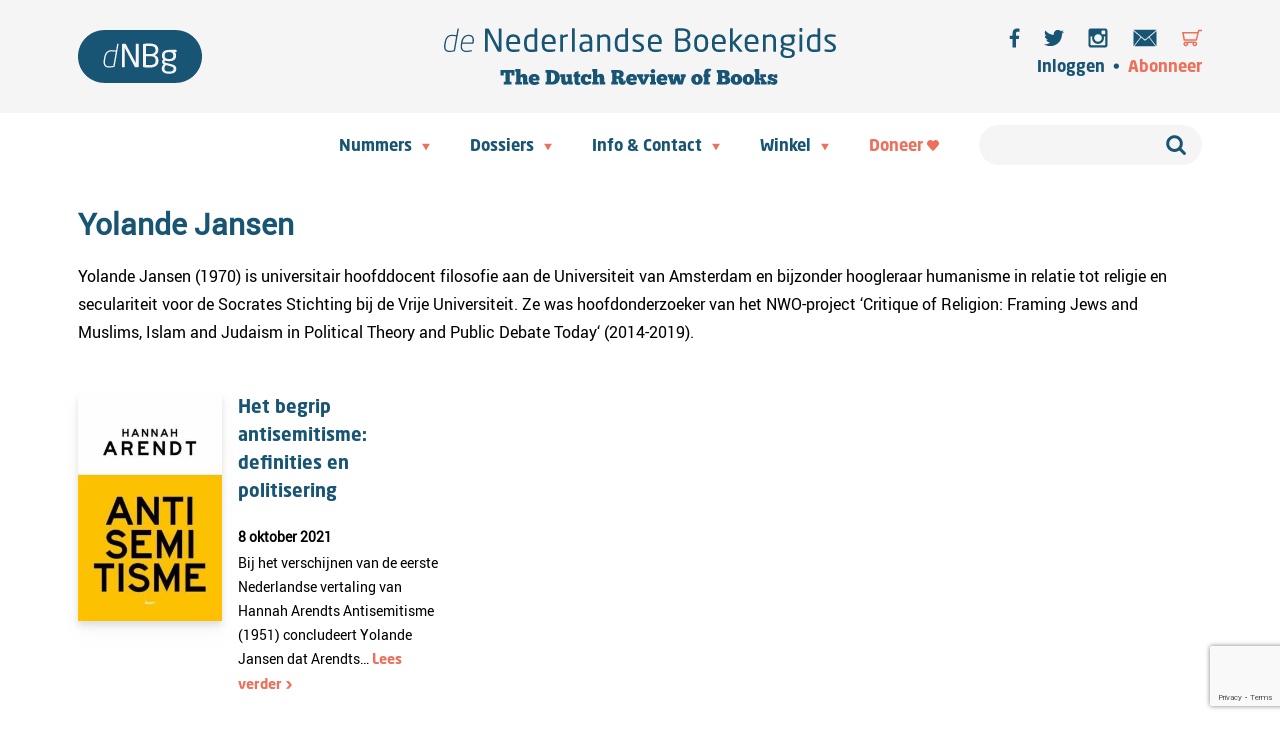

--- FILE ---
content_type: text/html; charset=utf-8
request_url: https://www.google.com/recaptcha/api2/anchor?ar=1&k=6LerB5IUAAAAAFJIZvHtDkEGoK8s5JyFOwglbJ9P&co=aHR0cHM6Ly93d3cubmVkZXJsYW5kc2Vib2VrZW5naWRzLmNvbTo0NDM.&hl=en&v=PoyoqOPhxBO7pBk68S4YbpHZ&size=invisible&anchor-ms=20000&execute-ms=30000&cb=jflco13l8cyc
body_size: 48617
content:
<!DOCTYPE HTML><html dir="ltr" lang="en"><head><meta http-equiv="Content-Type" content="text/html; charset=UTF-8">
<meta http-equiv="X-UA-Compatible" content="IE=edge">
<title>reCAPTCHA</title>
<style type="text/css">
/* cyrillic-ext */
@font-face {
  font-family: 'Roboto';
  font-style: normal;
  font-weight: 400;
  font-stretch: 100%;
  src: url(//fonts.gstatic.com/s/roboto/v48/KFO7CnqEu92Fr1ME7kSn66aGLdTylUAMa3GUBHMdazTgWw.woff2) format('woff2');
  unicode-range: U+0460-052F, U+1C80-1C8A, U+20B4, U+2DE0-2DFF, U+A640-A69F, U+FE2E-FE2F;
}
/* cyrillic */
@font-face {
  font-family: 'Roboto';
  font-style: normal;
  font-weight: 400;
  font-stretch: 100%;
  src: url(//fonts.gstatic.com/s/roboto/v48/KFO7CnqEu92Fr1ME7kSn66aGLdTylUAMa3iUBHMdazTgWw.woff2) format('woff2');
  unicode-range: U+0301, U+0400-045F, U+0490-0491, U+04B0-04B1, U+2116;
}
/* greek-ext */
@font-face {
  font-family: 'Roboto';
  font-style: normal;
  font-weight: 400;
  font-stretch: 100%;
  src: url(//fonts.gstatic.com/s/roboto/v48/KFO7CnqEu92Fr1ME7kSn66aGLdTylUAMa3CUBHMdazTgWw.woff2) format('woff2');
  unicode-range: U+1F00-1FFF;
}
/* greek */
@font-face {
  font-family: 'Roboto';
  font-style: normal;
  font-weight: 400;
  font-stretch: 100%;
  src: url(//fonts.gstatic.com/s/roboto/v48/KFO7CnqEu92Fr1ME7kSn66aGLdTylUAMa3-UBHMdazTgWw.woff2) format('woff2');
  unicode-range: U+0370-0377, U+037A-037F, U+0384-038A, U+038C, U+038E-03A1, U+03A3-03FF;
}
/* math */
@font-face {
  font-family: 'Roboto';
  font-style: normal;
  font-weight: 400;
  font-stretch: 100%;
  src: url(//fonts.gstatic.com/s/roboto/v48/KFO7CnqEu92Fr1ME7kSn66aGLdTylUAMawCUBHMdazTgWw.woff2) format('woff2');
  unicode-range: U+0302-0303, U+0305, U+0307-0308, U+0310, U+0312, U+0315, U+031A, U+0326-0327, U+032C, U+032F-0330, U+0332-0333, U+0338, U+033A, U+0346, U+034D, U+0391-03A1, U+03A3-03A9, U+03B1-03C9, U+03D1, U+03D5-03D6, U+03F0-03F1, U+03F4-03F5, U+2016-2017, U+2034-2038, U+203C, U+2040, U+2043, U+2047, U+2050, U+2057, U+205F, U+2070-2071, U+2074-208E, U+2090-209C, U+20D0-20DC, U+20E1, U+20E5-20EF, U+2100-2112, U+2114-2115, U+2117-2121, U+2123-214F, U+2190, U+2192, U+2194-21AE, U+21B0-21E5, U+21F1-21F2, U+21F4-2211, U+2213-2214, U+2216-22FF, U+2308-230B, U+2310, U+2319, U+231C-2321, U+2336-237A, U+237C, U+2395, U+239B-23B7, U+23D0, U+23DC-23E1, U+2474-2475, U+25AF, U+25B3, U+25B7, U+25BD, U+25C1, U+25CA, U+25CC, U+25FB, U+266D-266F, U+27C0-27FF, U+2900-2AFF, U+2B0E-2B11, U+2B30-2B4C, U+2BFE, U+3030, U+FF5B, U+FF5D, U+1D400-1D7FF, U+1EE00-1EEFF;
}
/* symbols */
@font-face {
  font-family: 'Roboto';
  font-style: normal;
  font-weight: 400;
  font-stretch: 100%;
  src: url(//fonts.gstatic.com/s/roboto/v48/KFO7CnqEu92Fr1ME7kSn66aGLdTylUAMaxKUBHMdazTgWw.woff2) format('woff2');
  unicode-range: U+0001-000C, U+000E-001F, U+007F-009F, U+20DD-20E0, U+20E2-20E4, U+2150-218F, U+2190, U+2192, U+2194-2199, U+21AF, U+21E6-21F0, U+21F3, U+2218-2219, U+2299, U+22C4-22C6, U+2300-243F, U+2440-244A, U+2460-24FF, U+25A0-27BF, U+2800-28FF, U+2921-2922, U+2981, U+29BF, U+29EB, U+2B00-2BFF, U+4DC0-4DFF, U+FFF9-FFFB, U+10140-1018E, U+10190-1019C, U+101A0, U+101D0-101FD, U+102E0-102FB, U+10E60-10E7E, U+1D2C0-1D2D3, U+1D2E0-1D37F, U+1F000-1F0FF, U+1F100-1F1AD, U+1F1E6-1F1FF, U+1F30D-1F30F, U+1F315, U+1F31C, U+1F31E, U+1F320-1F32C, U+1F336, U+1F378, U+1F37D, U+1F382, U+1F393-1F39F, U+1F3A7-1F3A8, U+1F3AC-1F3AF, U+1F3C2, U+1F3C4-1F3C6, U+1F3CA-1F3CE, U+1F3D4-1F3E0, U+1F3ED, U+1F3F1-1F3F3, U+1F3F5-1F3F7, U+1F408, U+1F415, U+1F41F, U+1F426, U+1F43F, U+1F441-1F442, U+1F444, U+1F446-1F449, U+1F44C-1F44E, U+1F453, U+1F46A, U+1F47D, U+1F4A3, U+1F4B0, U+1F4B3, U+1F4B9, U+1F4BB, U+1F4BF, U+1F4C8-1F4CB, U+1F4D6, U+1F4DA, U+1F4DF, U+1F4E3-1F4E6, U+1F4EA-1F4ED, U+1F4F7, U+1F4F9-1F4FB, U+1F4FD-1F4FE, U+1F503, U+1F507-1F50B, U+1F50D, U+1F512-1F513, U+1F53E-1F54A, U+1F54F-1F5FA, U+1F610, U+1F650-1F67F, U+1F687, U+1F68D, U+1F691, U+1F694, U+1F698, U+1F6AD, U+1F6B2, U+1F6B9-1F6BA, U+1F6BC, U+1F6C6-1F6CF, U+1F6D3-1F6D7, U+1F6E0-1F6EA, U+1F6F0-1F6F3, U+1F6F7-1F6FC, U+1F700-1F7FF, U+1F800-1F80B, U+1F810-1F847, U+1F850-1F859, U+1F860-1F887, U+1F890-1F8AD, U+1F8B0-1F8BB, U+1F8C0-1F8C1, U+1F900-1F90B, U+1F93B, U+1F946, U+1F984, U+1F996, U+1F9E9, U+1FA00-1FA6F, U+1FA70-1FA7C, U+1FA80-1FA89, U+1FA8F-1FAC6, U+1FACE-1FADC, U+1FADF-1FAE9, U+1FAF0-1FAF8, U+1FB00-1FBFF;
}
/* vietnamese */
@font-face {
  font-family: 'Roboto';
  font-style: normal;
  font-weight: 400;
  font-stretch: 100%;
  src: url(//fonts.gstatic.com/s/roboto/v48/KFO7CnqEu92Fr1ME7kSn66aGLdTylUAMa3OUBHMdazTgWw.woff2) format('woff2');
  unicode-range: U+0102-0103, U+0110-0111, U+0128-0129, U+0168-0169, U+01A0-01A1, U+01AF-01B0, U+0300-0301, U+0303-0304, U+0308-0309, U+0323, U+0329, U+1EA0-1EF9, U+20AB;
}
/* latin-ext */
@font-face {
  font-family: 'Roboto';
  font-style: normal;
  font-weight: 400;
  font-stretch: 100%;
  src: url(//fonts.gstatic.com/s/roboto/v48/KFO7CnqEu92Fr1ME7kSn66aGLdTylUAMa3KUBHMdazTgWw.woff2) format('woff2');
  unicode-range: U+0100-02BA, U+02BD-02C5, U+02C7-02CC, U+02CE-02D7, U+02DD-02FF, U+0304, U+0308, U+0329, U+1D00-1DBF, U+1E00-1E9F, U+1EF2-1EFF, U+2020, U+20A0-20AB, U+20AD-20C0, U+2113, U+2C60-2C7F, U+A720-A7FF;
}
/* latin */
@font-face {
  font-family: 'Roboto';
  font-style: normal;
  font-weight: 400;
  font-stretch: 100%;
  src: url(//fonts.gstatic.com/s/roboto/v48/KFO7CnqEu92Fr1ME7kSn66aGLdTylUAMa3yUBHMdazQ.woff2) format('woff2');
  unicode-range: U+0000-00FF, U+0131, U+0152-0153, U+02BB-02BC, U+02C6, U+02DA, U+02DC, U+0304, U+0308, U+0329, U+2000-206F, U+20AC, U+2122, U+2191, U+2193, U+2212, U+2215, U+FEFF, U+FFFD;
}
/* cyrillic-ext */
@font-face {
  font-family: 'Roboto';
  font-style: normal;
  font-weight: 500;
  font-stretch: 100%;
  src: url(//fonts.gstatic.com/s/roboto/v48/KFO7CnqEu92Fr1ME7kSn66aGLdTylUAMa3GUBHMdazTgWw.woff2) format('woff2');
  unicode-range: U+0460-052F, U+1C80-1C8A, U+20B4, U+2DE0-2DFF, U+A640-A69F, U+FE2E-FE2F;
}
/* cyrillic */
@font-face {
  font-family: 'Roboto';
  font-style: normal;
  font-weight: 500;
  font-stretch: 100%;
  src: url(//fonts.gstatic.com/s/roboto/v48/KFO7CnqEu92Fr1ME7kSn66aGLdTylUAMa3iUBHMdazTgWw.woff2) format('woff2');
  unicode-range: U+0301, U+0400-045F, U+0490-0491, U+04B0-04B1, U+2116;
}
/* greek-ext */
@font-face {
  font-family: 'Roboto';
  font-style: normal;
  font-weight: 500;
  font-stretch: 100%;
  src: url(//fonts.gstatic.com/s/roboto/v48/KFO7CnqEu92Fr1ME7kSn66aGLdTylUAMa3CUBHMdazTgWw.woff2) format('woff2');
  unicode-range: U+1F00-1FFF;
}
/* greek */
@font-face {
  font-family: 'Roboto';
  font-style: normal;
  font-weight: 500;
  font-stretch: 100%;
  src: url(//fonts.gstatic.com/s/roboto/v48/KFO7CnqEu92Fr1ME7kSn66aGLdTylUAMa3-UBHMdazTgWw.woff2) format('woff2');
  unicode-range: U+0370-0377, U+037A-037F, U+0384-038A, U+038C, U+038E-03A1, U+03A3-03FF;
}
/* math */
@font-face {
  font-family: 'Roboto';
  font-style: normal;
  font-weight: 500;
  font-stretch: 100%;
  src: url(//fonts.gstatic.com/s/roboto/v48/KFO7CnqEu92Fr1ME7kSn66aGLdTylUAMawCUBHMdazTgWw.woff2) format('woff2');
  unicode-range: U+0302-0303, U+0305, U+0307-0308, U+0310, U+0312, U+0315, U+031A, U+0326-0327, U+032C, U+032F-0330, U+0332-0333, U+0338, U+033A, U+0346, U+034D, U+0391-03A1, U+03A3-03A9, U+03B1-03C9, U+03D1, U+03D5-03D6, U+03F0-03F1, U+03F4-03F5, U+2016-2017, U+2034-2038, U+203C, U+2040, U+2043, U+2047, U+2050, U+2057, U+205F, U+2070-2071, U+2074-208E, U+2090-209C, U+20D0-20DC, U+20E1, U+20E5-20EF, U+2100-2112, U+2114-2115, U+2117-2121, U+2123-214F, U+2190, U+2192, U+2194-21AE, U+21B0-21E5, U+21F1-21F2, U+21F4-2211, U+2213-2214, U+2216-22FF, U+2308-230B, U+2310, U+2319, U+231C-2321, U+2336-237A, U+237C, U+2395, U+239B-23B7, U+23D0, U+23DC-23E1, U+2474-2475, U+25AF, U+25B3, U+25B7, U+25BD, U+25C1, U+25CA, U+25CC, U+25FB, U+266D-266F, U+27C0-27FF, U+2900-2AFF, U+2B0E-2B11, U+2B30-2B4C, U+2BFE, U+3030, U+FF5B, U+FF5D, U+1D400-1D7FF, U+1EE00-1EEFF;
}
/* symbols */
@font-face {
  font-family: 'Roboto';
  font-style: normal;
  font-weight: 500;
  font-stretch: 100%;
  src: url(//fonts.gstatic.com/s/roboto/v48/KFO7CnqEu92Fr1ME7kSn66aGLdTylUAMaxKUBHMdazTgWw.woff2) format('woff2');
  unicode-range: U+0001-000C, U+000E-001F, U+007F-009F, U+20DD-20E0, U+20E2-20E4, U+2150-218F, U+2190, U+2192, U+2194-2199, U+21AF, U+21E6-21F0, U+21F3, U+2218-2219, U+2299, U+22C4-22C6, U+2300-243F, U+2440-244A, U+2460-24FF, U+25A0-27BF, U+2800-28FF, U+2921-2922, U+2981, U+29BF, U+29EB, U+2B00-2BFF, U+4DC0-4DFF, U+FFF9-FFFB, U+10140-1018E, U+10190-1019C, U+101A0, U+101D0-101FD, U+102E0-102FB, U+10E60-10E7E, U+1D2C0-1D2D3, U+1D2E0-1D37F, U+1F000-1F0FF, U+1F100-1F1AD, U+1F1E6-1F1FF, U+1F30D-1F30F, U+1F315, U+1F31C, U+1F31E, U+1F320-1F32C, U+1F336, U+1F378, U+1F37D, U+1F382, U+1F393-1F39F, U+1F3A7-1F3A8, U+1F3AC-1F3AF, U+1F3C2, U+1F3C4-1F3C6, U+1F3CA-1F3CE, U+1F3D4-1F3E0, U+1F3ED, U+1F3F1-1F3F3, U+1F3F5-1F3F7, U+1F408, U+1F415, U+1F41F, U+1F426, U+1F43F, U+1F441-1F442, U+1F444, U+1F446-1F449, U+1F44C-1F44E, U+1F453, U+1F46A, U+1F47D, U+1F4A3, U+1F4B0, U+1F4B3, U+1F4B9, U+1F4BB, U+1F4BF, U+1F4C8-1F4CB, U+1F4D6, U+1F4DA, U+1F4DF, U+1F4E3-1F4E6, U+1F4EA-1F4ED, U+1F4F7, U+1F4F9-1F4FB, U+1F4FD-1F4FE, U+1F503, U+1F507-1F50B, U+1F50D, U+1F512-1F513, U+1F53E-1F54A, U+1F54F-1F5FA, U+1F610, U+1F650-1F67F, U+1F687, U+1F68D, U+1F691, U+1F694, U+1F698, U+1F6AD, U+1F6B2, U+1F6B9-1F6BA, U+1F6BC, U+1F6C6-1F6CF, U+1F6D3-1F6D7, U+1F6E0-1F6EA, U+1F6F0-1F6F3, U+1F6F7-1F6FC, U+1F700-1F7FF, U+1F800-1F80B, U+1F810-1F847, U+1F850-1F859, U+1F860-1F887, U+1F890-1F8AD, U+1F8B0-1F8BB, U+1F8C0-1F8C1, U+1F900-1F90B, U+1F93B, U+1F946, U+1F984, U+1F996, U+1F9E9, U+1FA00-1FA6F, U+1FA70-1FA7C, U+1FA80-1FA89, U+1FA8F-1FAC6, U+1FACE-1FADC, U+1FADF-1FAE9, U+1FAF0-1FAF8, U+1FB00-1FBFF;
}
/* vietnamese */
@font-face {
  font-family: 'Roboto';
  font-style: normal;
  font-weight: 500;
  font-stretch: 100%;
  src: url(//fonts.gstatic.com/s/roboto/v48/KFO7CnqEu92Fr1ME7kSn66aGLdTylUAMa3OUBHMdazTgWw.woff2) format('woff2');
  unicode-range: U+0102-0103, U+0110-0111, U+0128-0129, U+0168-0169, U+01A0-01A1, U+01AF-01B0, U+0300-0301, U+0303-0304, U+0308-0309, U+0323, U+0329, U+1EA0-1EF9, U+20AB;
}
/* latin-ext */
@font-face {
  font-family: 'Roboto';
  font-style: normal;
  font-weight: 500;
  font-stretch: 100%;
  src: url(//fonts.gstatic.com/s/roboto/v48/KFO7CnqEu92Fr1ME7kSn66aGLdTylUAMa3KUBHMdazTgWw.woff2) format('woff2');
  unicode-range: U+0100-02BA, U+02BD-02C5, U+02C7-02CC, U+02CE-02D7, U+02DD-02FF, U+0304, U+0308, U+0329, U+1D00-1DBF, U+1E00-1E9F, U+1EF2-1EFF, U+2020, U+20A0-20AB, U+20AD-20C0, U+2113, U+2C60-2C7F, U+A720-A7FF;
}
/* latin */
@font-face {
  font-family: 'Roboto';
  font-style: normal;
  font-weight: 500;
  font-stretch: 100%;
  src: url(//fonts.gstatic.com/s/roboto/v48/KFO7CnqEu92Fr1ME7kSn66aGLdTylUAMa3yUBHMdazQ.woff2) format('woff2');
  unicode-range: U+0000-00FF, U+0131, U+0152-0153, U+02BB-02BC, U+02C6, U+02DA, U+02DC, U+0304, U+0308, U+0329, U+2000-206F, U+20AC, U+2122, U+2191, U+2193, U+2212, U+2215, U+FEFF, U+FFFD;
}
/* cyrillic-ext */
@font-face {
  font-family: 'Roboto';
  font-style: normal;
  font-weight: 900;
  font-stretch: 100%;
  src: url(//fonts.gstatic.com/s/roboto/v48/KFO7CnqEu92Fr1ME7kSn66aGLdTylUAMa3GUBHMdazTgWw.woff2) format('woff2');
  unicode-range: U+0460-052F, U+1C80-1C8A, U+20B4, U+2DE0-2DFF, U+A640-A69F, U+FE2E-FE2F;
}
/* cyrillic */
@font-face {
  font-family: 'Roboto';
  font-style: normal;
  font-weight: 900;
  font-stretch: 100%;
  src: url(//fonts.gstatic.com/s/roboto/v48/KFO7CnqEu92Fr1ME7kSn66aGLdTylUAMa3iUBHMdazTgWw.woff2) format('woff2');
  unicode-range: U+0301, U+0400-045F, U+0490-0491, U+04B0-04B1, U+2116;
}
/* greek-ext */
@font-face {
  font-family: 'Roboto';
  font-style: normal;
  font-weight: 900;
  font-stretch: 100%;
  src: url(//fonts.gstatic.com/s/roboto/v48/KFO7CnqEu92Fr1ME7kSn66aGLdTylUAMa3CUBHMdazTgWw.woff2) format('woff2');
  unicode-range: U+1F00-1FFF;
}
/* greek */
@font-face {
  font-family: 'Roboto';
  font-style: normal;
  font-weight: 900;
  font-stretch: 100%;
  src: url(//fonts.gstatic.com/s/roboto/v48/KFO7CnqEu92Fr1ME7kSn66aGLdTylUAMa3-UBHMdazTgWw.woff2) format('woff2');
  unicode-range: U+0370-0377, U+037A-037F, U+0384-038A, U+038C, U+038E-03A1, U+03A3-03FF;
}
/* math */
@font-face {
  font-family: 'Roboto';
  font-style: normal;
  font-weight: 900;
  font-stretch: 100%;
  src: url(//fonts.gstatic.com/s/roboto/v48/KFO7CnqEu92Fr1ME7kSn66aGLdTylUAMawCUBHMdazTgWw.woff2) format('woff2');
  unicode-range: U+0302-0303, U+0305, U+0307-0308, U+0310, U+0312, U+0315, U+031A, U+0326-0327, U+032C, U+032F-0330, U+0332-0333, U+0338, U+033A, U+0346, U+034D, U+0391-03A1, U+03A3-03A9, U+03B1-03C9, U+03D1, U+03D5-03D6, U+03F0-03F1, U+03F4-03F5, U+2016-2017, U+2034-2038, U+203C, U+2040, U+2043, U+2047, U+2050, U+2057, U+205F, U+2070-2071, U+2074-208E, U+2090-209C, U+20D0-20DC, U+20E1, U+20E5-20EF, U+2100-2112, U+2114-2115, U+2117-2121, U+2123-214F, U+2190, U+2192, U+2194-21AE, U+21B0-21E5, U+21F1-21F2, U+21F4-2211, U+2213-2214, U+2216-22FF, U+2308-230B, U+2310, U+2319, U+231C-2321, U+2336-237A, U+237C, U+2395, U+239B-23B7, U+23D0, U+23DC-23E1, U+2474-2475, U+25AF, U+25B3, U+25B7, U+25BD, U+25C1, U+25CA, U+25CC, U+25FB, U+266D-266F, U+27C0-27FF, U+2900-2AFF, U+2B0E-2B11, U+2B30-2B4C, U+2BFE, U+3030, U+FF5B, U+FF5D, U+1D400-1D7FF, U+1EE00-1EEFF;
}
/* symbols */
@font-face {
  font-family: 'Roboto';
  font-style: normal;
  font-weight: 900;
  font-stretch: 100%;
  src: url(//fonts.gstatic.com/s/roboto/v48/KFO7CnqEu92Fr1ME7kSn66aGLdTylUAMaxKUBHMdazTgWw.woff2) format('woff2');
  unicode-range: U+0001-000C, U+000E-001F, U+007F-009F, U+20DD-20E0, U+20E2-20E4, U+2150-218F, U+2190, U+2192, U+2194-2199, U+21AF, U+21E6-21F0, U+21F3, U+2218-2219, U+2299, U+22C4-22C6, U+2300-243F, U+2440-244A, U+2460-24FF, U+25A0-27BF, U+2800-28FF, U+2921-2922, U+2981, U+29BF, U+29EB, U+2B00-2BFF, U+4DC0-4DFF, U+FFF9-FFFB, U+10140-1018E, U+10190-1019C, U+101A0, U+101D0-101FD, U+102E0-102FB, U+10E60-10E7E, U+1D2C0-1D2D3, U+1D2E0-1D37F, U+1F000-1F0FF, U+1F100-1F1AD, U+1F1E6-1F1FF, U+1F30D-1F30F, U+1F315, U+1F31C, U+1F31E, U+1F320-1F32C, U+1F336, U+1F378, U+1F37D, U+1F382, U+1F393-1F39F, U+1F3A7-1F3A8, U+1F3AC-1F3AF, U+1F3C2, U+1F3C4-1F3C6, U+1F3CA-1F3CE, U+1F3D4-1F3E0, U+1F3ED, U+1F3F1-1F3F3, U+1F3F5-1F3F7, U+1F408, U+1F415, U+1F41F, U+1F426, U+1F43F, U+1F441-1F442, U+1F444, U+1F446-1F449, U+1F44C-1F44E, U+1F453, U+1F46A, U+1F47D, U+1F4A3, U+1F4B0, U+1F4B3, U+1F4B9, U+1F4BB, U+1F4BF, U+1F4C8-1F4CB, U+1F4D6, U+1F4DA, U+1F4DF, U+1F4E3-1F4E6, U+1F4EA-1F4ED, U+1F4F7, U+1F4F9-1F4FB, U+1F4FD-1F4FE, U+1F503, U+1F507-1F50B, U+1F50D, U+1F512-1F513, U+1F53E-1F54A, U+1F54F-1F5FA, U+1F610, U+1F650-1F67F, U+1F687, U+1F68D, U+1F691, U+1F694, U+1F698, U+1F6AD, U+1F6B2, U+1F6B9-1F6BA, U+1F6BC, U+1F6C6-1F6CF, U+1F6D3-1F6D7, U+1F6E0-1F6EA, U+1F6F0-1F6F3, U+1F6F7-1F6FC, U+1F700-1F7FF, U+1F800-1F80B, U+1F810-1F847, U+1F850-1F859, U+1F860-1F887, U+1F890-1F8AD, U+1F8B0-1F8BB, U+1F8C0-1F8C1, U+1F900-1F90B, U+1F93B, U+1F946, U+1F984, U+1F996, U+1F9E9, U+1FA00-1FA6F, U+1FA70-1FA7C, U+1FA80-1FA89, U+1FA8F-1FAC6, U+1FACE-1FADC, U+1FADF-1FAE9, U+1FAF0-1FAF8, U+1FB00-1FBFF;
}
/* vietnamese */
@font-face {
  font-family: 'Roboto';
  font-style: normal;
  font-weight: 900;
  font-stretch: 100%;
  src: url(//fonts.gstatic.com/s/roboto/v48/KFO7CnqEu92Fr1ME7kSn66aGLdTylUAMa3OUBHMdazTgWw.woff2) format('woff2');
  unicode-range: U+0102-0103, U+0110-0111, U+0128-0129, U+0168-0169, U+01A0-01A1, U+01AF-01B0, U+0300-0301, U+0303-0304, U+0308-0309, U+0323, U+0329, U+1EA0-1EF9, U+20AB;
}
/* latin-ext */
@font-face {
  font-family: 'Roboto';
  font-style: normal;
  font-weight: 900;
  font-stretch: 100%;
  src: url(//fonts.gstatic.com/s/roboto/v48/KFO7CnqEu92Fr1ME7kSn66aGLdTylUAMa3KUBHMdazTgWw.woff2) format('woff2');
  unicode-range: U+0100-02BA, U+02BD-02C5, U+02C7-02CC, U+02CE-02D7, U+02DD-02FF, U+0304, U+0308, U+0329, U+1D00-1DBF, U+1E00-1E9F, U+1EF2-1EFF, U+2020, U+20A0-20AB, U+20AD-20C0, U+2113, U+2C60-2C7F, U+A720-A7FF;
}
/* latin */
@font-face {
  font-family: 'Roboto';
  font-style: normal;
  font-weight: 900;
  font-stretch: 100%;
  src: url(//fonts.gstatic.com/s/roboto/v48/KFO7CnqEu92Fr1ME7kSn66aGLdTylUAMa3yUBHMdazQ.woff2) format('woff2');
  unicode-range: U+0000-00FF, U+0131, U+0152-0153, U+02BB-02BC, U+02C6, U+02DA, U+02DC, U+0304, U+0308, U+0329, U+2000-206F, U+20AC, U+2122, U+2191, U+2193, U+2212, U+2215, U+FEFF, U+FFFD;
}

</style>
<link rel="stylesheet" type="text/css" href="https://www.gstatic.com/recaptcha/releases/PoyoqOPhxBO7pBk68S4YbpHZ/styles__ltr.css">
<script nonce="2I_IcT4_gk0VwcmovA1hOw" type="text/javascript">window['__recaptcha_api'] = 'https://www.google.com/recaptcha/api2/';</script>
<script type="text/javascript" src="https://www.gstatic.com/recaptcha/releases/PoyoqOPhxBO7pBk68S4YbpHZ/recaptcha__en.js" nonce="2I_IcT4_gk0VwcmovA1hOw">
      
    </script></head>
<body><div id="rc-anchor-alert" class="rc-anchor-alert"></div>
<input type="hidden" id="recaptcha-token" value="[base64]">
<script type="text/javascript" nonce="2I_IcT4_gk0VwcmovA1hOw">
      recaptcha.anchor.Main.init("[\x22ainput\x22,[\x22bgdata\x22,\x22\x22,\[base64]/[base64]/[base64]/[base64]/[base64]/[base64]/KGcoTywyNTMsTy5PKSxVRyhPLEMpKTpnKE8sMjUzLEMpLE8pKSxsKSksTykpfSxieT1mdW5jdGlvbihDLE8sdSxsKXtmb3IobD0odT1SKEMpLDApO08+MDtPLS0pbD1sPDw4fFooQyk7ZyhDLHUsbCl9LFVHPWZ1bmN0aW9uKEMsTyl7Qy5pLmxlbmd0aD4xMDQ/[base64]/[base64]/[base64]/[base64]/[base64]/[base64]/[base64]\\u003d\x22,\[base64]\\u003d\\u003d\x22,\x22MnDCnMKbw4Fqwq5pw5DCmMKGKldLJsOYC8KTDXvDgQfDicK0wpIEwpFrwqLCgVQqUF/CscKkwqvDgsKgw6vCpB4sFGM6w5Unw6HCh11/M33CsXfDgcOMw5rDngjCtMO2B1nCqMK9Sx3DicOnw4c/UsOPw77CrXfDocOxCsKOZMOZwqbDn1fCncKoQMONw7zDmiNPw4BfYsOEwpvDpX4/[base64]/XFTDvcOnZWVEwpJIwr4OBcKDw7HDtMO/GcOMw74SRsO9wojCvWrDjSp/NXZ8N8O8w4o/[base64]/CiDjCrcOPw6VVw7nCn13ChcOVwr7CgTxVfcK4wpR3w7guw65kXk3DpXt+SSXCusOmwp/CuGl+wrYcw5oWwrvCoMO3U8KHInPDpcOkw6zDn8OAD8KeZyHDsTZIQsKDM3p5w5PDiFzDmMOZwo5uMjYYw4QEw4bCisOQwoHDo8Kxw7gPIMOAw4FjwqPDtMO+LcK2wrEPaX7CnxzCg8OdwrzDrxcNwqxnd8OgwqXDhMKNS8Ocw4J/w6XCsFEMMTIBM2YrMnvCuMOIwrx7fnbDscO4Ch7ClFZywrHDiMK+woDDlcK8SwxiKjdeL18wUEjDrsO8GhQJwobDnxXDusODB2BZw7MJwotTwpDCr8KQw5d/S0ReIsOZeSU7w7kbc8KLCgfCuMOaw5tUwrbDtsOFdcK0wo3CqVLCom1bwpLDtMO0w7/DsFzDn8OXwoHCrcOhUcOjE8KdVMKswqjDvsOWH8Kkw5nCosKBwr8MfDTDkmXDsGVnw7Z4DMOLwotSB8Ouw4UNaMK1NsOowoE2wrRDUjXCmsKqfB/DnjvClQLCocKnKsO1wp4tw7/DoRRgZToDw7Rvw7ANa8KsUWfDjiNIZ3PDgsKcwqxbdMOwQsKCwpgsYMOcwqttPUQxwqTDksKqY1XDssORwoXCkMKlXG9Gw55YJStENVbDlwdVdGVAwoTDi0AWd2BzVcO8wp3Dq8Kswp7DiVFRMATCqsK8KsKoK8Ocw6zCnAoSw5M/X3XDuHMtwqbClyY2w47DtxrCmcK/DMKGw7c7w6R9wqEAwoIiwpVsw73CsmkaSMOoJcOFPiDCs0fComArfisRwrg7w5Mmw6Qyw5Rew77Cn8KpAMKSwojCiz5qw7gqwpfClggrwpVpwqfCq8OvLD3CgTJkFcO/wohMw7kcw7nCnkrDnMKEwqE9F1tPwq4bw7NOwqYUIlEcwrzDqsKhP8OEw7jChSVBwrcFATt5w77CpMKqw556w5TDozMiw6HDtSpQYcOQSsO/w5/CiWVpw7HDsgstXWzDoCdQw7w1w6fCtxpzw65uaTXCgcK9wp3Ci3rDl8OawrsIVcOhV8K2Zwt/[base64]/W1YPw6hfwoBjYcOtMxN0woDDt8OHw7t2w4jCjyPCvsOjPEogVDcLw5sNXcKlw4bDlB41w5DCgjEsVgPDmcK7w4DCpMOqw5c2wqTCnTJdwobDv8OJLMKXw50YwoLDpHDDl8OyMHh3Q8KLw4YlRD03w7YuAxE2MMOoL8O7w7/DtsOPMj4WERUbCcK+w41kwq5MCRnCuiYRw63DtkUhw6I0w47Clm4LUUPCqsOmw4R8N8O+wrDDg1bDocOdwo3DjsOWasOaw4vChmw8wphEdMKOw4jDrsOlJ1Iuw6PDsX/CtMOTFT/[base64]/DsRjDuMKywpXClm/CqWbDk8OMQ8OhXsKrwoogwqQrK8Kowp1UdsKqwr91w7PDihnCoH9dUkLCunw5BcKZwr/DmsO8VmrCjFtwwrA/w5I7wrzDjw8UeCrDs8OBwqItwqPDocKDw7JNZnRpwq7Dk8ONwpnCrMKpw7lBG8Krw4vDjMOwb8K/FcKdLjFrfsOPw5LClVoLwrvCpgUAw5FAwpHCsCFSMMKBDMKnHMKUXsOtw7M9JcOkAQfDv8OmGMKHw7c+LUvDsMKGwrjDuyPDrCsTL3cvEXkOw4zDp2LCpz7DjMORF2/DhhnDvUHCvDPDl8OXwowBw4pGdB1Yw7TCg1k0wpnDicOJwp/ChkU2w5PCqlcITQViw55tGsKwwqvDszbDg0rDmcK+w7IcwpAzfsOnw5/CphEnw6FYPHoZwo9dOw48amx9woV0fMOPEcKhJU4UeMKDUizCvFXCpQHDv8KBwqPCj8KLwoRsw4cVQcO4DMOBWTJ6wr9Ow7QQJxzDkcK4NUhNw4/Cjk3Dq3XClmXDqkvDosODwpgzwqdpw5syZxXCjE7DvxvDgsOqXyMhVcO6AVQjam/Dl2IWNQTClXJrHMO1wqU5VCA/YBvDkMK4RWRSwqPDlwjDvsOsw58SCEvCkcOVOC3CpTsWTcK3TG0Ww5vDmjTDgcKqw4AJw6hIGMK6aCXCp8OrwrVUUUDDsMKXaAnDkcK/WMOrwonCkxQmwpbCnUZGwrEVGcO2KHPCm0DDvRLCg8KTKMOww7clS8OpH8OrK8KBIcKiQHrCsipXCMKgesK/Sw8vwpXDosO1woIVLsOlS3XDucOWw73CiAIzbsO9wpdKwpZ/w6PCrGBDA8K2wrZeHcOlwrIdeWpkw4jDscKIP8K+wpTDssK6JcK/Gx3Ci8KCwpRWw4bDgcKkwq7CqsOlRcOOBAI+w4Q1WsKPecO1WwkbwqoxPwXDrEkUM3UEw5vCk8KIwptdwq/DicOXSRjCtgzCiMKTGsKow5XDmXTCq8OtT8OLEMOlGlA+wrx8T8KAKcKMFMKPw47CuxzCvcK7wpUsfMOYYmHDikFWwqgcScO4b39uQsOuwoBSeXXCoTjDtX7Ctg/Ck2xhwqYXw7HDpRPClS8MwqxxwoTCtBvDpcKlcW/Cgl/[base64]/DuMKJwqfCt8KTIMOJw43CpnUGwpHDocOJXcK8woIywp/Dq0VFwoXCk8O1DcOjPsKRw6/[base64]/HsKnw5N7wp3Dr0/CtsKxw5jDucOyJMKCdMOoFhwVwqbCmBXChC3DjWw6w6FDw6DCt8Otw5pGDcK1WsOMw7vDjsKgdsKJwpTCjELCp33ChSbDgWBsw5EZU8OXw7ZpZVk1w7/DinxhGRTCnDTCisOJXllSw5PCnHjDu0huwpJTwrPCkMKBwrFiQ8OkB8KhZMOFw71zwqvChxsmJcK1KsKxw5XCgsO2wojDrsK3VsKMw53CjcOHwpbDtMOow64xwqMjfXowZ8Kgw7zDhcOrF118D1A6w4InABnDtcKEGcOaw7bDnsOKwr3DvMOuG8OODxTDiMKyJ8OLWw/DgcK+wqYgwrvDssOZwrXDgT3CrVzCi8KSSwbDsl/Dr38lwpfDuMOJw7oqwpjCvMKmO8Kawo/CscKowr8pdMKAw6XDqTvDn0rDmyHDnQHDkMOBU8OdwqLDqcOAwpvDrMO0w6/Dhk3Cr8OpCcO2cAnCoMO0L8KMwpUHAVxnU8O/QsO7XwwDVFjDgcKYwpXDvcO1wp4lw7wCP3TDvXnDmlbDr8OzwobDuA0Xw6QydBsqw5XDgBrDnAxqDVfDiztdwojDlj/CnMOlwrXDhjDDm8Ofw6dFwpEgwoxGw7vDlcOnw4/DoyZhC15+QB5PwpLDjMOIw7PCkcO9w6XDvXjCmy8qcjt7G8KoB0TCmCoFw4fDgsOaM8Kew4dFOcKzwqPCl8K5w446wpXDi8Kww7LCt8KaZsKLbBrCqsK8w7vCuTXDjjbDlMKJw6HDsQR/w7s5w6Zrw6PDjcOnXBR3RwDDrMKkLi/CgcKCw6XDh35vw4vDvnvDtMKMwoDCtkzChDcWDn8CwofDj2vCpnwGecKXwph2HQ3CrksyScKVw7TDs0h8w53ClsOUaBvCnG/DqMKAfMOxZnvDgcOHATQxd2sNXkVzwqnCjiDCrD8Ew7TChmjCp2pmH8K+wq7DhlvDvmsRw5LDvcOjFDfClcOAbMOeG1kQfRXDg1NkwoEEw6XDvh/Dr3ULw6TDq8KEW8KsC8KTw4zDhsK/w4dwIcODNMKMIXPCqFrDmUA0ORzCn8O/[base64]/[base64]/[base64]/[base64]/DliDCvCoiw6ttwqnDp8KIwr0vRMKUw6Mqwqx7dikiw7FFGiQHw7jDoCDDi8OkK8KELsKkGzArdVM2wq3CusO+w6c/f8OCw7E0wp0dwqLCucO/[base64]/w6DDjcOsPMKwIcKowq1EJMOISMOIQsO1GMOWBMOEwrvCsj5KwqZgVcKeU2tGG8K4woDDqSrDrSkyw5TCkCXCmsKDw5fClR/Cj8OKwoPDqMKtaMOHNgnCoMOQHsKSABh4WUJvfC/Di39lw5TCn3PCpkvCk8O2TcOPXVAeC0/DlMOIw7saADrCqsOWwrLDnsKPwps7PsKTwqBKa8KKL8OaHMOaw5DDrcK8A2zCqBtwDk5dwrcAaMORfBdZZsOkwrbCkMKUwpZ+PcKCwobDgnYCwp/Dt8Kmw4bDgcKYw6opwrjCiwnDph/CtsKHwovCocOmworCpsOcwo3ClsOBeGESGsK2w5VHwogBSXTDkH/CtcKFwo3DgsOub8KawqPCtcKEJxcVZTcEasOkQ8Oew5DDr3LCqiRQwojCk8KlwoPDngTDnUHDmB3CrXrCgHkFw6UAwpMMw5FYwpLDsh0pw6Ndw7vCosO/LMK9w7EjLsKuw7LDu3jCgH11Uw8OE8O+OFTCn8O2wpFeUXHDlMKVA8OwCitewrNtQHM7Gx0VwoImbHwBwoYmw7dLH8OYw61sIsOdwqHCmg5LYcKtw7/ClMOHecO4a8Old0zDmsKhwqoww514wqxiYcOHw5Fjw6nCvMKdDsO6DErCusKVwqvDtMKfccOlOMOdw5I/w4EBamQIwpDDhcOzwrXCtxHDvsOBw5J5wpbDsE/CjjZoJsOswpHDp2JzckPDgVQNOsOoK8KaK8OHHxDDtk4NwonCh8KhDVjCkTcxQMOiecKCw7pDZ0XDkjUWwofCnTx7wrXDrhpEWMKBYcK/BjnCisKrwpbDlyzChFY1G8Kvw5bDj8OAUBTCtMK2fMO6w7I+aAHCh3YvwpLDj1giw7dEwq5zworCscKBwofCvVA+wpHDsxMHAsKwHww/bsOaBlE4w5sww6kmAx7DunfCgcOmw7R/w5fDv8KOw4FAw4NZw4p0woPDq8OIcMOqNClkN3/CpsKJwpZyw7/CjMKEwrELQx9JVRE6w4VVWMOzw5gRS8KERCdAwobCnMOqw7HCuU4/[base64]/[base64]/CqRZewp11wpcvwpUNC05eZ0pzJcKzZR3CtSrDgMOcbSlowqnDncKmw5QHwp3DjBAgQREXw67CkMKCN8ObCMKQw7RNUUjCqD3DhmpRwphlNcOMw7LDvcKDJ8KXH3vDh8O8bMOnHcKdN2HCssO3w6bCgSDDmS5pw4wUNMKvwpw0wrLCk8KtNTDCg8Kkwr0KNlhwwrI/QDFMw5xDRcObwpXCn8OcU0gTPh3DhMKcw63DknPCr8OiBMKuDkfDkMK8FWzCiBBQFQhoScKjw7XDjsO/worDmWwXDcKreFbCj0UmwrNBwoPCnsKRDAZSO8KKYMOsRAzDpDPDk8KsJWRRU140w5fCikPDkl3CoxXDuMO1IcKjEMKkwrnCr8OqTAxowpPCssO5PAtXw4jDtsOFwrzDrMOSRcK+cFpSw75Rwqk/w5bDhsOtwoUDJUvCoMKAw498YCERwrQ5b8KNTgvCiHp3V3Rcw61mZcOnH8KWwqwmw5xdTMKoXjN0wqp2w5TDmsKVWHR5w7rCo8K3woDCpsOuZlHDglpswovDqgNdVMOxNw4fZGfCnT/Cijo6wokaDwVIwpZ8F8KSUhw8wobDkCvDo8KTw4BTwonDiMO8woPCrSY1asKvwoTClsKPScKHXC3CpS3Dr0nDmsOAc8Krw70twpnDoEJJwpFDw73Cmjsww7TDlm/[base64]/wonDgMO8Cj/Dq09zPMKoNA3ClBgeGcKbwp/CrsOXw4PCicONLR7Dr8Kdwotbw73CjljCtxQ7w6PCi1Miwp/Dn8K6QsODw4nDosKAFWkOw5XClhNiMsOBw44pfMKdwo4WdXAsF8OXccOvb2rDkFhHw4NLwpzDosKXwqNZF8Ohw4fClsOAwr/Dl2nDt2Ziwo7CtsK7wp3Dn8ODTMKSwqseKEZnSMOaw4PCnCwMOwvCh8OfRW9kwoLDhjh7woBKYsKEN8KRRsOcTBcQK8OYw6jCu28Lw78RK8KEwrYPN3bCrcO6wqDCjcOlb8OIL2jCnC4uwpYrw4pOHxDCncKDWsOHw5YWTsK1MEnCjMKhwqjCjhZ5w7t7UsK/woxrVsK0Z0ZRw40mwr3CqMKEwoRswoNtw40FPinCjMKQwq/DgMKqw5sQDsOYw5TDqnY5wrnDsMOHwqzDumpJVsK2wqwcCBJfCcKMw7vDncOVwpBuZD99w4wVw43ChiDCgh9cIsOGw4XCgCLCncK9XMOyQsOTwoF9woFkOx0aw5/CnlfCmcOyEsO5w4BQw5xbF8Ojw6ZQwozDiGJ+HBYqZnlIw4BvIsOtw4FRw7PCvcOvw65OwofDs3zCi8Odwo/DiwzDvhMRw40zFCLDp21Sw4nDlxDCoBHDq8KcwpnCm8OLU8K4w71lw4UrMyQoWShUwpJcw6/ChATDq8OLwqbClsKDwqbDrsKDXQ5UTDI6K1VnJljDhcOLwqUPw5kRFMKoYMOuw7fCmcOnBMOXw6nCizMoNsOcKUXCkls/w7jDhlvCvU0JEcOTw6UHwqzCpkUnaATDhMO4wpQ5NMOAw6TCoMOmc8O/wpwodAzClWrDqB5gw6TDvV1sccKFAlrCsx8Yw7xZXMOgO8K6KsOSUx8Cw60TwoFhwrYUw7gwwoLDqB0dZkUgPcKlwq95NcO5wpbDmsOeDMKlw4rDi3hILcOGdcK3cyHCimBYw5VEw7jCnTVQaj11w4nCn1ASwrExM8OvJcO4PQAVLRhEwqPDt0Akw67Cs2/[base64]/CiMOEw6syw7RXw541K8OvbMKXw782w6/Cj23DusKxwo3CrsOBBDM8w64RXsOFVsKgQcKIRMOibmPCgwYZw7fDvMOBwqjCgmY+SMKffWgyVMOpw4B/wrpaaV3DsyBTw6Bpw6PCn8KQw6pMJsKWwpLCuMOwLj3CrMKdw4VWw6hJw4Y4HMO7w6opw79dBCvDiTvCmcK3wqYMw644w7PCgcKCA8KnAB3CvMOyF8OtP0rCp8K7KCzDukt4SQ7Dog3Di1UGBcO1PcKjwq/[base64]/DsALCqMKlOsOvfDglOxV7a8OJwovDj2tcbgTDrMO3w4XDp8KseMOaw7pWKWLCrcOAcXISwojCsMOTw71Zw4Aaw7vCqsOxfGU9UsKWHsOHw7nDpcORAMKYwpICAcKrwpPDliJyX8KoQ8KzLsOBLsKQDyvDnsOTY1BXNwMUwrZJAT1aJ8KMwq9CewYdw5IWw7/DuzvDqVAKwq1PWQ/Cg8OuwoQKFsOxwrQvwo3DrVbCtSl/LQTCk8K1FsOeCGrDs37DrzMuw5TCoEpzL8KBwph/chfDm8O3w5vCjcOOw7bCscO3VMOBTcKTUMO8SsOfwrVeZcKUXho9wpvCgl/DjcKRecO1w7cdeMO+YsOgw7FYw7g1woXCmMKObCDDpRrCqB8VwprCqVTCsMOmdcOtwp0qRsOmKhNhw54ye8KcCyRFGUZHwrvCtsKhw6nDuGEsW8KFwrtMMWnDtB4LBsOwcMKLw41HwrpBwrBRwr/DucKMJ8O2TcOgwpTDjm/DrVAMwpXCncKuJ8OiRsOqVMOgbcO7K8KaZMOVIC9HQsOkJiA6P3UKwoJMH8Ogw5HCisOCwp3CkUvDnm3DncOtUsKeaHZvw5RmODRoI8Kyw7stM8Onw4zCr8OIPkNlccOAwq3ClWBawqnCuiPCkgIlw4xpOgMew63Dt3drennClRhtw7XCj3HCuyIGw6loGsOfw6/DjjfDtsK9w6kgwonCrG5pwoBaWMOkXcOTR8KcQXzDjQABGl4kPMOgKQAPw5jCu2nDocKiw7HClcKbdxoyw7d/w6FCSG8Kw6zDoGjCosK0AXXCiy/CkWfCiMKEFwwlSCs7wqXDgsOXcMK2wqzDlMKkBMKtccOqYQfCl8OjJEPCm8OoAB1jw503TDIUw6pVwooLLMOtwrcPw4nCmsO3wrEYFEHCiHlqG17DkEHDuMKrwpbDgMOqAMKwwrLDpXpmw7BpGMKpw6dxc3/[base64]/YDvDqCA1bltqFFgtw41GwosNw4haw5lcWQHCkDLCtMKGwqIbw4hSw4fDhEQ0wozCiTLDmcKyw6LClE/[base64]/CkcKFdyVBCcKIT8OMwrLDk8KLwoATwqjDkG4ew6TDgsKOw7RIN8OjXcK/SmXCj8O7LsKcwrxAGUUnZ8Khw5FdwqJQLcKwF8Ksw4TCswrClcKtIsOeQmrDqcO9I8Oja8Oiw7d4w4zCl8Omakt7VcKcNBRYw409w6hFcwA7S8OECQM3UMKhAwDDgy3ClsKXw6w0w4DCsMKcwoDCnMKSdS1wwrhaNMKaPgvDsMK9wpRISy0/wo/ClT3DjgxXCsOAwo8MwrpvTMO8WcOQwoHChBQNRA9of1TDr2bDv37CpMOpwqbDqcOJRsKtLg56wpDDnHkgAMKFwrXDlGIqdhjCojgrw70uCcKoWTHDn8OtC8K8aSEmUgMFNMOkBXDCo8Ktw4oxTXE1wp/CuGB5wqHDjMO5EjUIQR5Qw5FGw6zClcOlw6PDmgLDqcOsDcOnwonCuzrDlFbDggdFYsOXDjbDmsKadcOtwrB5woLCszfCqcKtwrN2w5pRw73Co0xEFsKnWCguw7Byw54GwrvCnBA2ccK/w5FSwq/[base64]/[base64]/CqBHCosOcbsOPFsOQcUZXe8KrwqHDjMOaw6RVK8KHb8KYesOFNcKdwqpbwqkKw6vCgHELwoHDvW1wwrDCmC5lw7LDrE5UXEBYQMKew74VE8KqJsKzacOcJsO9SW0iwqtnCwjDhMOqwqjDk0LCpk8cw55iN8K9AsKkwq/CsktqW8OOw6LCqTpgw73DkMOuwrZCw6DCp8K/WR3CusOKd30Nw5LCtcKpw5Uzwrcdw5TDriJGwpnDk01Twr/DoMOLJcOCwrMVQMOjwpJgw7UZw6HDvMOEw4xyf8Otw7zCpsKNw5x0wrLCksOjw5vCi3jCkjguEhTDnht3XG1vJcOGJsKdw4Adwp0iwobDnRUYw4lNwpXDoirCrcKTwqTDlcOLDcOlw4xFwq4mF3JgE8Odw4EBw6zDgcO/wr7ClFDDlcO5VBRcVcOfDjZCfUo2ChTCrw9Ow5nCl2JTX8KsGcKIw4XDiFnDoTA0woglEcO+BC5swpJvBETDvsKnw49lwrZlfB7Dm1UNfcKrw6V/HsO7KlPClMKEwonDryjDt8Kawpd0w5t0RcKjRcKiw4vCscKdPh/CnsO8wpDCisKIGDzCqBDDmzRawqIdw7DCnMOiS2bDly/CmcOdMSfCqMKJwoRFDMK7w4ktw69ZFggPecKJDUrCh8Onw652w6HCu8KUw7hSBxrDv2/CoFJWw4A6wog4EwRhw712ZHTDsRwPw4LDoMKTSRp0wqBiwo0KwrTDqhLCqB3Ck8Ogw53CiMKgMQd1NsK6wqfDhXXDoGoZesOJHcO/woo6XcOaw4PCl8O+wrbDr8OpMS1fZT/DtEbCvsOwwoHCiwYGwpjDk8OLI2jDncKdccOzZsO2w6HDnHXCvQZjb1XCr2obwojCoS1mJcKpGcK+Nk7DjlzDlkQVUcOJHcOjwpLCvjgsw57Dr8Kfw6ZzLgTDh2AxFjzDlQw5wo3DuFjCi2XCtTIOwocswozCoWFLHWQLccKJHW8xWcOTwp8Sw6cgw4kJwoUeTQ/CkiNaeMOnLcKowr7CuMOUw7PDrE88EcKtw5sgecKMLUYrBXQgwp5Dwqd+wpbDhcKNFcOZw4XDvsO/QB0nElrDvMKtw4wow7c4wovDmiLCpMK5wot/[base64]/Ctm1sw6NPcH3CicKTOX/[base64]/DrkDDqw1rAcKPw7LCj8Kjwp/Cvkctwr3Cq8OkW8Klwq0/HjvChsK2YA9Ew4DDjjXCoiV5wpg4JRFaEDnChm3Cg8KHPwXDj8KcwrIAecO1wqPDmsOhwoLCn8K+wrDDln/CmULDocOtXkDCt8OvAhPDoMO9w7jCrkXDqcOLHy/CmsONeMKGwqjChgjCjChXw7QNAUvCsMOnP8KGW8O/XcO/e8O0w5ozBATChx/Cm8OZM8K/w57DribCkUAhw6fCtsOywpbCrsKvI3TCuMOrw7gKCxvChMK4HnlCcVvDmsK7TRMfSMKWfMKsaMKPw4DClMOMdcOBJMOKwr00aQ3DpsK/wprDlsOHw780w4fCjwZLOMOSHjXChsOccAtWwo1nwrlVHcKXw5QKw59uwqfCrkLDiMK/fcKwwq9kwqF/w4fCpiAIw4zCt0bCvsOjw691SwhzwrnDi0VvwronRMOrwqXCvVBjw4XDpMKJHsKuIj/CuC/DtSN0wpstwqsXDcO9cGNwwq7CtcOewoPDo8OSwq/DtcOjJcKGSMKAwpDCtcK+wp3Dk8KYMMOHwrURwoFOVMOqw7rCscOUw73DscKnw77CmRIpwrDCjGZrJivCsgnCgBsWwqjCqcOyW8ONwpnCkcKKw5o7dGTCrxvClcKcwqzChzM7wrI/ZcOww5/CksKAw4LCkMKjPMOaCsKYwoTDkcOOwpTDmVnCsx8Iw7nCoSPCtEltw5/CtjN0wrTDhVRIwq/CqmTCu3HDjsKcHcOvGsKhY8KBw6k1w57DoVTCvMOVw5wtw4wiGDIRwrt9MHFVw45iwpYMw5ATw53DmcODM8OCwobDtsKtAMODDX5aPMKgKznDq0TDjzrCpcKhWMOwHsOEwppMw7PCqkbDvcO4w7/[base64]/DksK3wpzDm8Kpwoxuw4HCsC03woTCvcKsCMOTw5hoRsOvICXDuHbDpsOpwr3CpHgHOMOsw50LT1UScT7Cr8KbYDDDncK9wpp8w7k5SmvDtigRwpPDncK0w47DrMO6w51BB0sCCR4+PUPDpcO9XWdvw7fDgyjCr1oQw504wr48wpnDnsOzwokpw67CusK6wq/DpQvDrDzDqhQRwql7YVTCucOIw4PCp8Kcw4jCtsOkc8KlaMOFw4rCpE3Cn8KQwoRIwqfChn1ww4bDusKkLhkOwr7DugHDtAXDhcOuwqDCoUIKwqBSwr7CisOXJ8OLNMO+UkVoDQkYdMKgwrIfw5kve1IWEsOEaVFRJE/DnWQgX8O4EE04JMKgB03Cs0jCmnAbw4BLw4TCrcOAwqpPw7vDqGBICho6w43Cm8Ouw4TCnm/DsT/DjMOewqFmw6TCugAWwqDCjF/CrsK8w4TCjh8KwrQqw65yw5DDkkXCqknDkF/[base64]/w7IyTsO7fsKywqcpY1vDqMKvwrDDozXClcOBw6TCpEDCrsOMwqAuSQVkAk0wwpPDu8O2bh/DnBIRcsOGw6xow5s6w6IbJUrCgcOxP1zCtMKDFcOcw6vDrxU/w6fChFdFwqNzwrPChQ3ChMOuwqBCL8KkwqrDn8Ozw6zCkMKRwoR/PTvDmAhSbsOWwpTCqsKjw4vDpsKuw6zDjcK5NMOAWmnCusO/wq47J1pVYsOtY3rCosKAw5HDmMOsbcOgw6jCimTCk8KTwpPDomFAw6jCvsK0IsOWPsOiSlpTS8O0aQMsdTbCozZ7w4ABCT9SM8OGw6nDh3vDilrDtsOfXcOrZcOtwr/[base64]/CqQ/Dlx7DjBY4E2ZFKFM2woB2w6rCicOSwp7DjcK2ZsO4woQiwqYYwrkcwpXDl8OhwrjCp8K4PMK5OCQnc1hJTMOCw4kcw40GwoM0w6LChxcIWXFxQcKEB8KYdFPCjcObfVAkwozCscOBwo3CnG/ChTfCh8OqwozDpMK9w5A9wr3DtsOQw5jCnh1pKsK6w7LDr8K/[base64]/CoMOsFnfDhxrDgWLCgVANbC3CixPDmk99C1V7a8ONacOiwogrZEnCj14fEcKgT2UGwoM1w7vDrMKtLMK8wrnCv8KBw7xcw5BFO8KsNmHDtsOnUMO4w4HCnQjCiMO6wqY7BcOqDD/CscOyLEBTC8OKw4bCnQTCh8O0J1oEwrPCoGvCucO0woLDusOpWSbDk8KLwpDDuHPCtnYGw7/Dl8KHwowkw586w6zCpsK/[base64]/DnsKtw5E2CUbCmcKsXMKxKcOLcMKKDilBw5glw4rCrwHDo8OBEVTCocKfworDlsKcAMKMK3YYOsKZw5DDuCsnB3RQwozCucOSZsOMIlwmHMO2w5/CgcKowopSw7rDkcK9EXXDkGZwXT0De8KUw6NSwoHDrnnDj8KGD8OZR8OoXV5CwodbKAdoXCMLwp0xw5zDtcKgP8OYwrXDqFjClMOyFMOQw4lzw5wBw5MGX2pISj3CpilcdMKLwptyYG/DksK2eRxew7tPF8KWAcOqaDQjw60iNMOXw4jCgMKXfBDCjsKdDXI9w6p0XTgCeMKLwoTCg2dOGsOTw7DCq8K7wqXDty7Ck8O/woTClsKOX8OSwojCrcO0HsObw6jCssOlw4JFQcOKwrMWw5zDkDJFwpJYw4Ycwpc0RhLCljZbw6lMacOAb8OiXMKKw607IsKCWMKIw5rCpsOvfsKuw6PCnxExVQfCpnDDhBrDk8KYwp9Mw6UZwp49MMK5wodkw6NgGGTCisOnwp/[base64]/SzLCjMKGbU86QGIKRMOwVsOMDyZ+fy7Cj8OEF8KBNkVTTiF6eBQwwp3DlAF/IsKWwq7Cn3TCmFdswpw0wpMTQXkgwrrDn0XDjF/Cg8K4w5cZwpcNRsOZw58TwpPCh8OxJGfDkMOeTMKHC8Oiw57DocOMwpDCmmbDpCISABfCkBFfBX7CnMO1w5Uvw4rDmsK8wpLDmQIRwp4rG1jDijAlwqbDhT/DskFmwonCslvDmSfCqcK9w70mPsOcN8OGw5PDucKPLGkkw4PDlsOUFT0uWsOhNCvDnjQHw6HDhBRPQ8OywqBTMhnDg35ww6LDnMOKwrEjwoNEwqLDn8OWwr1XTRbDqyw7wrM3w4fCusKFK8Kxw7rDgsOrAixdwpsWI8KhBB/DgGtzUVzCtMKgTVDDvcK6w5rDrABZwprCj8Ojwrlcw6nChMOSw7/ClMOcNsK4XnFBRsOOwqQUY1zCnMO/wrHCm0fDosOyw6zCi8KMRGQJfDfChzLDhcKaBRnClRvDswbCq8KSw4pZwpVBw7zCksK3w4bCh8KieD/DrcKPw5R6IwMvwqc9O8OhasKqJ8KAwqxbwrDDgMOYw4VdTcO4wqDDkT4twr/DnMOXfsKwwpkdTsO5UcOND8OUZ8O9w6rDlnbCtcO/cMKSAz7ChQHDnk4wwoR5w5jDkXLCvEPCgcK6e8OIQg3DjsO4IcKQcsOSCAHCncOBwqfDvUBTAMO+CsKCw4/DniLCicOkwpPCk8Kqe8Kvw5XDpsORw6/DrR0XH8KvLcOQAAMbWcOiRTzDgDzDlsK3QcKXSsK1wrLCpcKJGQfCj8KUwrHCk2dkw7DCik4sEMOjbzkFwrXDkhDDo8KOw6TCpcKgw44EKMOJwpPCicKtM8OMwr05wpnDpMKewoTCu8KHLh1rw7ozL3/DvF7DrW7DkwjCqUjCqsOtHQgpw6nDsXTDvnp2TB3Cq8K+ScO4wqHCrcOnEsO8w5vDnsOcw4xlc0sfakQtSAIrw7zDkMOaw63Di0koViA9wpPCoAhBf8OGSWpMRsOKJ3AXeArCm8OHwoJfKnrDjk3DhFvClsOIWcOxw4EIfMOZw4bDmG/CrjXCky3DrcK8NUJ6wr92woHDvXTChDlBw7VJL24JeMKMIMOGw73ClcOcXX3DvsK1UcOdwr9MacKZw7s2w5vDnBpHa8KDeUtuZ8O8wqtPwonCgQHCvwgrJVTDgMK8woEmwq/CinzCpcKAwqZew4Z8PTDCjnt1wpXCgMObHsKww4BCw4tMPsKkJGsqw7TDgBnCucO0w6wTeHp7UGXCsnLCjg8OwqDCnTjCisOERwfCicKNDW/[base64]/CicKjMMKHTcO7w6kbw7oZwojCoRplMsOAwocResOmwo7Ck8OUGMOMdTbCrsO/MATCh8K/[base64]/wqRSLcOxZX4fwr3DrgPCrcOiwq/Cg8O3wqZjAQLCiWk+w4fCu8OYwo0Jwq4cw4zDnjnDmm3CpcODX8OxwpAZPQBmQcOPXcK+Vi5RZHV0ecOsLMK8D8Obw5YFOxlqw5zCjMOEUcOKFMOfwqDCtMKbw6bCjlbDj1oqWMOacsKYEMO+OMOZKMKjw7FmwrpLwrvDgMO3axhPZsKBw7rCtHDDggRsZMOsJgdeVG/[base64]/CrMK9NcOVfsKFKMOaIsKvaRPCocOSB8Oaw78LABAqw4jCvUXDuHzDisOPHj3DjGIuwoJ2O8Ktwp0Pw5kbeMOyb8K/OwkYKFERw4Irw4/DtjXDqGYzw53CsMOaaw8YV8KjwrrCjl0fw4wbdsKuw5fClsOKwrHCskLDkSdlfBZTBcOPMsO4WMKTfMKEwq5zwqFuw7YXeMOsw41IecOCXUVpd8ODwrkhw7DDhi0zWC9Tw4dqwrbCtwRpwp7DoMKFWywYJMKDHlvCrkzCocKRUMOeLETDsWjChMKZVsKewqFNwo/DvsKJLW7CssOwVnl0wqJ8Hz/DslfDqTHDn0DCkTNlw7Y/w5pUw4xrw5Uww5/DrcOtTcK6XcOVwqzCr8OcwqBNT8ObFifCt8KMw5PCt8KLwqcjOGbCmXXCtMOmLQsqw6nDvcKiIT3Cg1TDmBRKw7vCpcO2RStPTGISwog/wrvCtTYHw6FldsOOw5QFw5EQw5DCjgJUw5ZiwobDrHJhEsKLNsOZJkbDhVRZS8K/wrJ5woPCjCxSwpxfwrc4QsOpw4BKwpHDjsKpwogQemDCu3rCuMO3aWrCssOQH1PCisK8wp0HY0wZOiBpw5sOacKsJ2dRDCsTHMO9dMK0wq0xViPDjEAAw5I/wrxbw7HCkEXCv8O+Z3cVKMKYMXp9NXTDvH0pBcK/w7QgT8KZQWvCtRADLivDjcObw4DDrsK+w5rDtU7DrcKTIGHCscOOw7TDi8Kuw4YDIV0aw4hhD8KEwp9Bw6MpJcKyLC3Dh8Kdw5jDg8OvwqXDqQtgw6YFP8O6w5/[base64]/[base64]/wqTDngXDrFctYltKwrHCpCbDsjTCmQFdw7HCjQ/Cq08Zw48Nw5HDuSbCpMKgVsKdwrXDlsK3w6oWGGJSw792asKow6/CsDLDpMKOw4pLwovCmMOpwpDCggl4w5XDqB9PPcOLFQZ4wqHDq8O6w7LDsxVgeMO+D8OOw4d5csO+LWpowqAORcObw7t/w5gFw7XCoEwdw6DDhcOiw77DhcOrJG8dB8KrL0zDqUvDtFZfwqbCm8KYwq3Dgy7DmsOmLFzDl8Oew7nCmsOvMy7CtFTDhEtfwpvClMKPCsKGAMOZw6sBw4nDmsOtw75Vw6fCscK+w6TDgi/[base64]/[base64]/CuEEOwpV5ZijCp8OJw5USLXLCtUHDpsOEaB/CscKyBUVoE8KKbQdEwrnCh8Oce01Vw6h1U3kMwrwAWBfDlMOTw6IpJ8OzwoXCqsOKNFXCrMKmw5HCsQ3DiMKiwoAww40Lfi3DlsKYfMOfRWvDssKZNz3DicOlwoZUDhAHw6skSBd3asOBwqJ/wofCq8Ofw7psSz7CgmIZwrNXw4gRw7YGw6Eyw6TChcOtw5ImZ8KOCHvDgsOqwqtmwqrCnS7DpMOawqQvJXERw6jDg8KkwoB4LBYNwqvCoV3Do8O1cMKPwrnCplFYw5RFwqUDw7jDr8Onw54BS2rDp2/DtlrCq8KmbMKwwr0Kw73Dr8OdBT/Cj2jDnjHCvUfDocK5B8OEKcOicWzDscKow4zCtsOZTMKEw4HDusO9b8KYQcKffMOywpgAWMOcQcOUw4jCs8KzwoIcwpNYwokqw5VAw6zDpsKHwonCo8K1SD8IHDJWSG5pwoYgw4HDnsO3w7nCqm3CqMK3Shs9w5RlHVI5w6tjUG/[base64]/QV/CtRvDncOyIRRhw5U1w51jwqjDtsObVWFIVsKMw7DCqDfDhzvCscKvw4XCgUZ7US5owpFMwpTCmWLDjEPCoyBTwqjCg2TDl03CoCPDpsK+w5Q1wrgDL1LCmMO0wpQVw6l8GMKHwrnCusKxwozCvnVcwrfCmsO9KMOMwp/CisKHw7FCw57CgsKDw6UewrPCusO4w6Isw5vCtnQVwqHCvsKOwrtBw69Ww644LMOBQzzDqG3DlcO4wo45wo3DicO5Cx7DvsKfw6rCt1F4aMKfwpBxw6vDtMKIU8OsRD/CnHHCgF/CiHEFRcKEYRPCrsKvwpUwwqUZb8KEwovCpS3DgcORAW3CilJgIMKodcKUGGPCmjXCqTrDqHdsYMKxwo/[base64]/DqcO2wr80IBvDrsOCwpk9RsKhwqPCrMK/w73DscKGw7HDgh7Dp8KzwpVfw4ZKw7A+NcO6fcKJwqtAAMKFw67Cr8Otw6U/TwATWA7DqW3ClEbDjm/CsgoLQcKkMsOeIMK4J3cIw7k5DgbCogrCtcOCNMKSw5bCoFBPwrl/LcOTA8K9woNVSMOfXMK0FRBAw5JfWixtesOtw7bDojzCvDcHw5TDnsKHZ8OFw6rCmC/Cv8OtZ8O4ECRnEcKIc05cwr8uwqMkw5R6w6U1w4ZTOsO0wr9jw5PDkcOLwqU1wqzDpWcwcMK+esO2JsKTw4/DjFYtf8KHN8KYelHCk17DlGLDqwIza2vCpzs+w5TDlkTDtHIZesK0w7nDssOtw5HCiTBBHMO5PDgVw65vw6vDuxLCusOqw7kKw57Dh8OHU8OTMMKObcKUScOWwowmZcOtHG4yWMKIw7DCrMOfwoTCvcKCw7/ChMOfFWVpPlPCocKqDkZlXzAdYw5yw5fCpsKLMAbCn8OQKi3CtGJKwo88wrHCqcKnw5NGG8O9wpMhXgbCucOZw5EbBSLDg3Rfw5/Cv8OUw5nCgBvDlnnDgcK2w5Mww7Qnfjpuw6/CoiPCssKowqpiw4rCocOQZMKzwqxQwoBewrTDvGHCg8KWMHLDlcO4w7TDu8O0BMKAw4NgwrYOQ0o+LTR5GWjClXZ/wos7w5PDicK6w6PDicOlacOMwpgRdsKKX8KhwobCvDQPJTzChH/CmmDDrsK4w4vDosOBwpc5w6oFYzzDlCTCunPCsBPDscOdw7U3E8K6wqc/Y8OLEMOFBsODw7HCs8K7woV3woRLw4TDp2o0w5YPwrzDkQlEPMKwQcOXw7/CjsOfBxhkwrDDnigQYQsFYCTCqsKZC8K8JhBoUcOqUcKbwqLDqcO7w5fDgMKTemzCj8OwRsKyw77CgcK7JkzDk21xw5DCk8KiGjPCucO7w5nDkX/[base64]/[base64]/ChHchw4PDkMO+esOyJhrDpAwRw6I9wrc8CsOBAMONw7nCvMOTwp9aMSpaVnjDoBjDiQnDgMOIw70PY8KPwobDnXcUeVXDsVrCgsK6w7DDpC47w47CnMOWFMOFMVg6wrXDk1NFwoF/VsOLwoXCq3XCvMKQwp1ZEcOSw5PCkxvDhyjDjcODAgJcwrASGHhAfcK+wr0cEzrCrsOTwoU4w73DuMKsKExZwrdlwo7DhMKcaApmXcKhBWJmwosAwrbDonMkKMKJw640Em9FJUpDP3UVw6sgPcOUMcOscA7CmcOQb1/Di0DCusK7ZcORC1gLe8Oqw6trYcOWSS/Dq8OjEMK/woFow6w7K1PDkMOmEcKMR0LDpMKnwo52wpAowonChcK8w5FaYh5rYMK2wrREPcOJwrcvwqhtw4hTKcKuRGXCoMOeO8K1e8O9IRfCoMOMwoPCmMKYQU1ww5/DmD4xIB3CmhPDhBMaw7TDnzrCiC4MW3/CnGlPwp3CnMO+w6vDtTAGw57DqsOrw6TCiH4XK8KqwoRXwr1GNsOnDy3CqsKxEcKnEHrCsMKRwoQuwqEDIsKhwo/DlAEww6nDiMOXCAbDtwcxw6MTw6jCr8KEw5trw5nDi0BXw41lw4ROdSnCicK+E8OsMcKtPcKVJ8OrfXtENwhYcC3CgcOlw57CqyF5wr5lwrvDv8OebcOhworCrS4vwrh+TiPDjC3Dmltrw7M7NR/DrC83wqBKw7tyXcKxe1h0w6E2QMOUE0Mrw5hIw7DDgGI5w61Zw7tvw5rDoGlSDAl5O8K2acK4O8KpZmANR8OEw7LCjMOhw4QQN8KhGMK1w6TDq8K6JsOVwojDonshXMKTS1VrfsKPwrstVyzDvcKqwrl/aXZDwo0eYcOnwqRpScOSwqXDn1UtX1k8w5AXwpcVU0s7RcKPcsKheTLDo8Orw5LCiF5sXcKDcHo1wpnDqMKaHsKHesK9wqlywpTCtCcCwoNmfHHDslhdw4NtFTnCgMOzSW14WHjDocOCbSHChhjDqC5nei4IwqXDp0nDnHMXwo/Dkh4qwr1Swrg6LsK3w5x7I3DDusKlw4VRBUQZMMOxw7HDmnYQdhnDtBHCjsOuw7F7wrrDgxbDjMOve8O6wqnCgMOFw7FYw6Fww7/DnsOswo9jwpdMwq7Ck8OsP8OOZ8KAUH8VNcOBw73CrsOSOMKew6HCjnvDu8K8EV3DoMOCIQdSwoMiYsOtTMO+CcO0AsOIwrzDnSoewq1Fw45OwrN5w7jDmMKpwrPDqBnDpj/ChDtjTcKeRMOgwqVbwoLDry7DssOYesOuw7xfTQknw5prw6gkc8KNw7c7ICRuw7jCmw0RRcObT0LCqQBTwpIJdg7DgcOaQsKUw6TCnGgIw67CqsKcKgPDg0lIw54cHcK+UMObQBB4B8K2w77DvsOcIQluRwwZwqfCuS/[base64]/woTCpMO0CmpKaTDCjMKrwpJxwozCmMO/[base64]/LcOCLkLCvlI7e8OYf8K6w6FCUi9TwpUEw5nCicO4XGHCrsOCN8O7IcOnw5vChSRQU8KwwqhOLXbCkhXCiRzDisK7wrx6BUjCuMKNwq7DnjxQcMO6w5/DlMOfZGPDl8Opwp4/AnJVwro+w5fDq8OoYsOWw7bCl8KGw504w44Ywr0Kw7PCmsKwZcOLMX/DkcO1GRcNMi3CuC5qMD/CrsKpWcOxwqwmw7lOw78qw6fCusKIwqpPw4vCg8KXw7lqw4nDiMODwqIFMMKSGMOrJMKUSFZtVkfChMOVcMK8w4XCv8Osw7PCvkxpwpTCrWYBMHLCtHnDuXXCusOZeT3ChsKKDggVw6TCnMKGw4ZhFsKow7Myw5gswr8qCwhmbcKKwpB2wp7Con/DlcKRRyTDvijCl8K3wo9ORWpzNRjCk8ORGcKfQcKYVcOkw7BMwrrDsMOAHMORw5pkP8OOPF7DhSJhwoDCq8OEwoMrw7LCo8KAwpcufcKmScKyEsOqZcORWh7Cmjoaw5xew7/CkX5ewrfCr8O5wr/DthsqWcO4w4NGdUkvw7R+w6JVPsKqaMKUw7LDkQY5RsOAC2TCqxUUw7VTd3fCpsOzwpcowq/CmsKcBEYpwpVwaAdbwrFeGcOYwqQ0R8OUwqzCtR57wprDscOzw5I+fQJCOMOCXy5kwplOP8KKw5bCpMKPw44awqLDqm5swrVmwpVPXhcHJcKvMUnDujHCkMOBwoY/woRRwo56Qn9ZBMKVLhnCpMKFTMO0AW0ORxPDumhawqHDrWdbIMKhw41iwqNdwptvwqhEUxs/XMOIF8Osw5p+w7lOw5rDicOnG8KywqVfNjQpUsKNwoEiCgFje0Mywp7DisKOCsK+KsKaTD7Cr3/Co8OAXMOXFWl3w6bDrsOJRcOlwrkeM8KEOm3Ct8ODwoHCjGfCv2hIw6DCkMOjw7Inbw5RM8KVf0nCkR3CkkQ5wo7DgcODw5TDvkLDmyFcADllSMKpwp8tGsOdw4Vxwpl0CcKqw4zDu8Ofwoxow6rDhBoSLRXCpsK/wp5MbsK6w5zDsMOXw7XCvjp1wotAYgs5TloAw5hSwrl0w5ZUGsOzFMOAw4jDo1pbAcOlw5nDs8ObBVFxw63Ct0nDoGnCrhnCn8K/JwZfEcOLUcOxw6hpw7rDg1TCtsOiw7jCsMOCw4pKW0BZfcOrQSPCtcOLKSMAw7cxw7LDicO7wqDDpMORwrXCvGpgw6/CssOgwqFAwp3CnzYtwrXCu8KOw5Zrw40jNsKUE8KXw7DDrV9caX5lwpzDssKYwpvCv0PDhArDoW7CuWjCjhHDgEgjwp0DRGHCrMKGw4TCkcKzwpF/ExnCisKcw4zCvxoMAcKcw7LDoid8wrMrHgkuw515GGjDlFggw7QKNUl8wprCg3szwrRDHMKxaQPDgnzCn8OVw7DDuMKEMcKdwrEhwqPCk8ONwrZeCcOfwqfCoMK5PcKqXT/DrsORHDvDqBV4D8Kyw4PCkMOjSMKXcsKfwpHCn3HDhBrDt0TCmgDCk8KGDzUSw4N3w6HDuMOif3/DviHCnCQxw4fCicKQKMKqwpYaw6BYwrHCt8OKE8OMNEbCnsK0w73DgQ3CiW3DscKhwpdMXcOJT3lCTMKsH8OdK8K5DRUoNsKPw4MzClzDl8K3R8OfwoxZwr0MNHNTw48YwqfDq8KCLMKQwoIKwqzDpcKNw5LCjkB/UsOzwrLDs1TCmsOew4EdwpZrwp/CksOJw6vCpTh/w45EwptRwprCmxzDgiJ5RntoScKHwr9XRsOjw7HDoWzDrsOEw4JWbMOgZ07CucKqXGIzSxoRwqt8wr5IbF7CvMONelfDkcK2L0J7w4ljEMKTw5XCiTvConjCmTLDtsKbwonCvsOWa8KdT2vDlHhTw5xSQMOiw78fw4IWFMOkOhnDr8K/MsKBw6HDhsKgR2c6UMKnwrDDgFMvwoLClUHCl8OBL8OjGgHDqkvDvT7CiMOENXDDigI3wqhfMEVyB8Ogw6V4LcKSw7nCmWnCii7Du8KNw6/CpS5Rw5DCvApTEcKCwrnDjh/Dnjh9wpfCgFkcwqDCgMKKRsOMb8Kyw57CjVBcfCTDoEh+wrlrZBDCkQwbwojCiMK+e0Q8woBZwppDwqtQw54+M8OMdMOlwrZmwokfRSzDvF4nP8OJwqzCrBZ4woc3wonDvsOVL8KcLcOVKkJRwpoYw4rCpcOWZ8OdBjRwYsOgESDDh2/DqGTDtMKANsOYwocFJcOUwpXCgVUQwrnCisOeccOkwrbCmAnCjnBxwro7w75jwqJvwokYwqJ4E8K2FcKww7PCvMK+fMK1EhfDvSQDd8O8wqnDlcOfw7BrSMOAPMOZwqbDusOFR2hawpfCuwM\\u003d\x22],null,[\x22conf\x22,null,\x226LerB5IUAAAAAFJIZvHtDkEGoK8s5JyFOwglbJ9P\x22,0,null,null,null,0,[21,125,63,73,95,87,41,43,42,83,102,105,109,121],[1017145,942],0,null,null,null,null,0,null,0,null,700,1,null,0,\[base64]/76lBhnEnQkZnOKMAhk\\u003d\x22,0,0,null,null,1,null,0,1,null,null,null,0],\x22https://www.nederlandseboekengids.com:443\x22,null,[3,1,1],null,null,null,1,3600,[\x22https://www.google.com/intl/en/policies/privacy/\x22,\x22https://www.google.com/intl/en/policies/terms/\x22],\x22a9+2NR4PojxFCBzC/ng4tWO4BX0YwixDCZWNQQnMZfU\\u003d\x22,1,0,null,1,1768955745397,0,0,[210,43],null,[108],\x22RC-JcXOLwA_3plguw\x22,null,null,null,null,null,\x220dAFcWeA42kNodEWYgDMMiYVOj069HIxkPqjC2V1NbntBigyFP7XlDINZaqi4AH-CPb7pNlwkuJ8oFdoaySCfTQkKx8btVschI-g\x22,1769038545214]");
    </script></body></html>